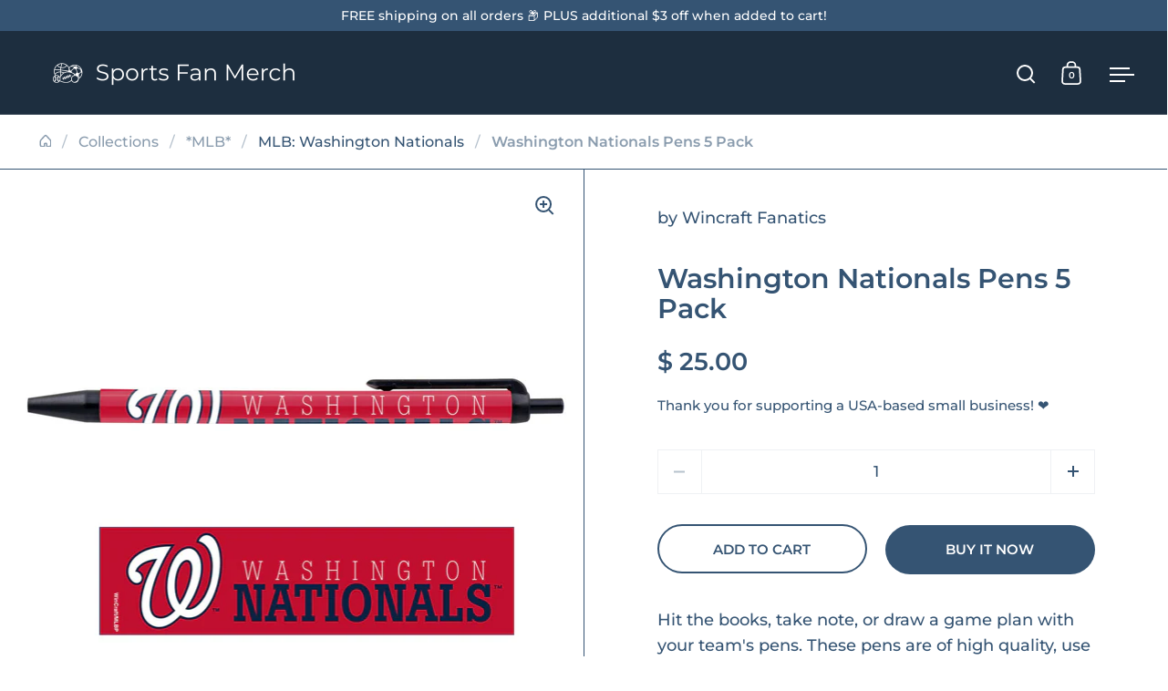

--- FILE ---
content_type: text/html; charset=utf-8
request_url: https://sportsfanmerch.com/apps/glorelated/data?limit=20&orderby=asc&action=collection&handle=mlb-washington-nationals
body_size: 2594
content:
[{
            "id":7094536273966,
            "available":true,
            "title":"Washington Nationals - 4 Stripe Deuce MEDIUM",
            "handle":"aw-889536859333",
            "images":["\/\/sportsfanmerch.com\/cdn\/shop\/files\/889536859333_p27824_m_p27824_z600.jpg?v=1725613445"],
            "tags":["Washington Nationals"],
            "collections":[{"id":185382915,"handle":"mlb","title":"*MLB*","updated_at":"2025-12-22T06:02:43-06:00","body_html":"","published_at":"2016-01-03T14:24:00-06:00","sort_order":"created-desc","template_suffix":"","disjunctive":true,"rules":[{"column":"type","relation":"equals","condition":"MLB"},{"column":"tag","relation":"equals","condition":"Major League Baseball"},{"column":"tag","relation":"equals","condition":"Negro League Baseball Museum"}],"published_scope":"web","image":{"created_at":"2016-01-03T14:25:18-06:00","alt":null,"width":1000,"height":1000,"src":"\/\/sportsfanmerch.com\/cdn\/shop\/collections\/league-logos-MLB.png?v=1724205502"}},{"id":276999700526,"handle":"mlb-washington-nationals","title":"MLB: Washington Nationals","updated_at":"2025-09-01T06:02:44-05:00","body_html":"","published_at":"2024-08-23T00:18:27-05:00","sort_order":"created-desc","template_suffix":"","disjunctive":false,"rules":[{"column":"tag","relation":"equals","condition":"Washington Nationals"}],"published_scope":"web"},{"id":185381379,"handle":"newest","title":"~Newest~","updated_at":"2025-12-25T06:02:21-06:00","body_html":"","published_at":"2016-01-03T14:10:00-06:00","sort_order":"created-desc","template_suffix":"","disjunctive":false,"rules":[{"column":"variant_price","relation":"greater_than","condition":"0"},{"column":"type","relation":"not_equals","condition":"MLS"}],"published_scope":"web"},{"id":185380803,"handle":"popular","title":"~Popular~","updated_at":"2025-12-25T06:02:21-06:00","body_html":"","published_at":"2016-01-03T14:07:00-06:00","sort_order":"best-selling","template_suffix":"","disjunctive":false,"rules":[{"column":"variant_price","relation":"greater_than","condition":"0"},{"column":"type","relation":"not_equals","condition":"MLS"}],"published_scope":"web"}],
            "type":"MLB",
            "variants":[{"id":41102202372142,"title":"Default Title","option1":"Default Title","option2":null,"option3":null,"sku":"AW-889536859333","requires_shipping":true,"taxable":true,"featured_image":null,"available":true,"name":"Washington Nationals - 4 Stripe Deuce MEDIUM","public_title":null,"options":["Default Title"],"price":3500,"weight":0,"compare_at_price":875,"inventory_quantity":0,"inventory_management":"shopify","inventory_policy":"continue","barcode":"889536859333","requires_selling_plan":false,"selling_plan_allocations":[]}],
            "vendor":"FBF ORIGINALS",
            "price":3500,
            "compare_at_price":875},{
            "id":7094535979054,
            "available":true,
            "title":"Washington Nationals - 4 Stripe Deuce Youth",
            "handle":"aw-889536859036",
            "images":["\/\/sportsfanmerch.com\/cdn\/shop\/files\/889536859036_p27823_m_p27823_z600.jpg?v=1725613417"],
            "tags":["Washington Nationals"],
            "collections":[{"id":185382915,"handle":"mlb","title":"*MLB*","updated_at":"2025-12-22T06:02:43-06:00","body_html":"","published_at":"2016-01-03T14:24:00-06:00","sort_order":"created-desc","template_suffix":"","disjunctive":true,"rules":[{"column":"type","relation":"equals","condition":"MLB"},{"column":"tag","relation":"equals","condition":"Major League Baseball"},{"column":"tag","relation":"equals","condition":"Negro League Baseball Museum"}],"published_scope":"web","image":{"created_at":"2016-01-03T14:25:18-06:00","alt":null,"width":1000,"height":1000,"src":"\/\/sportsfanmerch.com\/cdn\/shop\/collections\/league-logos-MLB.png?v=1724205502"}},{"id":276999700526,"handle":"mlb-washington-nationals","title":"MLB: Washington Nationals","updated_at":"2025-09-01T06:02:44-05:00","body_html":"","published_at":"2024-08-23T00:18:27-05:00","sort_order":"created-desc","template_suffix":"","disjunctive":false,"rules":[{"column":"tag","relation":"equals","condition":"Washington Nationals"}],"published_scope":"web"},{"id":185381379,"handle":"newest","title":"~Newest~","updated_at":"2025-12-25T06:02:21-06:00","body_html":"","published_at":"2016-01-03T14:10:00-06:00","sort_order":"created-desc","template_suffix":"","disjunctive":false,"rules":[{"column":"variant_price","relation":"greater_than","condition":"0"},{"column":"type","relation":"not_equals","condition":"MLS"}],"published_scope":"web"},{"id":185380803,"handle":"popular","title":"~Popular~","updated_at":"2025-12-25T06:02:21-06:00","body_html":"","published_at":"2016-01-03T14:07:00-06:00","sort_order":"best-selling","template_suffix":"","disjunctive":false,"rules":[{"column":"variant_price","relation":"greater_than","condition":"0"},{"column":"type","relation":"not_equals","condition":"MLS"}],"published_scope":"web"}],
            "type":"MLB",
            "variants":[{"id":41102201978926,"title":"Default Title","option1":"Default Title","option2":null,"option3":null,"sku":"AW-889536859036","requires_shipping":true,"taxable":true,"featured_image":null,"available":true,"name":"Washington Nationals - 4 Stripe Deuce Youth","public_title":null,"options":["Default Title"],"price":3400,"weight":0,"compare_at_price":725,"inventory_quantity":0,"inventory_management":"shopify","inventory_policy":"continue","barcode":"889536859036","requires_selling_plan":false,"selling_plan_allocations":[]}],
            "vendor":"FBF ORIGINALS",
            "price":3400,
            "compare_at_price":725},{
            "id":7094535585838,
            "available":true,
            "title":"Washington Nationals - Go Team OSFM",
            "handle":"aw-889536858732",
            "images":["\/\/sportsfanmerch.com\/cdn\/shop\/files\/889536858732_p27735_m_p27735_z600.jpg?v=1725613382"],
            "tags":["Washington Nationals"],
            "collections":[{"id":185382915,"handle":"mlb","title":"*MLB*","updated_at":"2025-12-22T06:02:43-06:00","body_html":"","published_at":"2016-01-03T14:24:00-06:00","sort_order":"created-desc","template_suffix":"","disjunctive":true,"rules":[{"column":"type","relation":"equals","condition":"MLB"},{"column":"tag","relation":"equals","condition":"Major League Baseball"},{"column":"tag","relation":"equals","condition":"Negro League Baseball Museum"}],"published_scope":"web","image":{"created_at":"2016-01-03T14:25:18-06:00","alt":null,"width":1000,"height":1000,"src":"\/\/sportsfanmerch.com\/cdn\/shop\/collections\/league-logos-MLB.png?v=1724205502"}},{"id":276999700526,"handle":"mlb-washington-nationals","title":"MLB: Washington Nationals","updated_at":"2025-09-01T06:02:44-05:00","body_html":"","published_at":"2024-08-23T00:18:27-05:00","sort_order":"created-desc","template_suffix":"","disjunctive":false,"rules":[{"column":"tag","relation":"equals","condition":"Washington Nationals"}],"published_scope":"web"},{"id":185381379,"handle":"newest","title":"~Newest~","updated_at":"2025-12-25T06:02:21-06:00","body_html":"","published_at":"2016-01-03T14:10:00-06:00","sort_order":"created-desc","template_suffix":"","disjunctive":false,"rules":[{"column":"variant_price","relation":"greater_than","condition":"0"},{"column":"type","relation":"not_equals","condition":"MLS"}],"published_scope":"web"},{"id":185380803,"handle":"popular","title":"~Popular~","updated_at":"2025-12-25T06:02:21-06:00","body_html":"","published_at":"2016-01-03T14:07:00-06:00","sort_order":"best-selling","template_suffix":"","disjunctive":false,"rules":[{"column":"variant_price","relation":"greater_than","condition":"0"},{"column":"type","relation":"not_equals","condition":"MLS"}],"published_scope":"web"}],
            "type":"MLB",
            "variants":[{"id":41102201421870,"title":"Default Title","option1":"Default Title","option2":null,"option3":null,"sku":"AW-889536858732","requires_shipping":true,"taxable":true,"featured_image":null,"available":true,"name":"Washington Nationals - Go Team OSFM","public_title":null,"options":["Default Title"],"price":3500,"weight":0,"compare_at_price":875,"inventory_quantity":0,"inventory_management":"shopify","inventory_policy":"continue","barcode":"889536858732","requires_selling_plan":false,"selling_plan_allocations":[]}],
            "vendor":"FBF ORIGINALS",
            "price":3500,
            "compare_at_price":875},{
            "id":7091075514414,
            "available":true,
            "title":"Washington Nationals Adult Two Tone Gloves",
            "handle":"aw-99606940872",
            "images":["\/\/sportsfanmerch.com\/cdn\/shop\/files\/Wholesale_Washington-Nationals-Adult-Two-Tone-Gloves.jpg?v=1724849215"],
            "tags":["Washington Nationals"],
            "collections":[{"id":185382915,"handle":"mlb","title":"*MLB*","updated_at":"2025-12-22T06:02:43-06:00","body_html":"","published_at":"2016-01-03T14:24:00-06:00","sort_order":"created-desc","template_suffix":"","disjunctive":true,"rules":[{"column":"type","relation":"equals","condition":"MLB"},{"column":"tag","relation":"equals","condition":"Major League Baseball"},{"column":"tag","relation":"equals","condition":"Negro League Baseball Museum"}],"published_scope":"web","image":{"created_at":"2016-01-03T14:25:18-06:00","alt":null,"width":1000,"height":1000,"src":"\/\/sportsfanmerch.com\/cdn\/shop\/collections\/league-logos-MLB.png?v=1724205502"}},{"id":276999700526,"handle":"mlb-washington-nationals","title":"MLB: Washington Nationals","updated_at":"2025-09-01T06:02:44-05:00","body_html":"","published_at":"2024-08-23T00:18:27-05:00","sort_order":"created-desc","template_suffix":"","disjunctive":false,"rules":[{"column":"tag","relation":"equals","condition":"Washington Nationals"}],"published_scope":"web"},{"id":185381379,"handle":"newest","title":"~Newest~","updated_at":"2025-12-25T06:02:21-06:00","body_html":"","published_at":"2016-01-03T14:10:00-06:00","sort_order":"created-desc","template_suffix":"","disjunctive":false,"rules":[{"column":"variant_price","relation":"greater_than","condition":"0"},{"column":"type","relation":"not_equals","condition":"MLS"}],"published_scope":"web"},{"id":185380803,"handle":"popular","title":"~Popular~","updated_at":"2025-12-25T06:02:21-06:00","body_html":"","published_at":"2016-01-03T14:07:00-06:00","sort_order":"best-selling","template_suffix":"","disjunctive":false,"rules":[{"column":"variant_price","relation":"greater_than","condition":"0"},{"column":"type","relation":"not_equals","condition":"MLS"}],"published_scope":"web"}],
            "type":"MLB",
            "variants":[{"id":41090816737326,"title":"Default Title","option1":"Default Title","option2":null,"option3":null,"sku":"AW-99606940872","requires_shipping":true,"taxable":true,"featured_image":null,"available":true,"name":"Washington Nationals Adult Two Tone Gloves","public_title":null,"options":["Default Title"],"price":3100,"weight":0,"compare_at_price":400,"inventory_quantity":0,"inventory_management":"shopify","inventory_policy":"continue","barcode":"099606940872","requires_selling_plan":false,"selling_plan_allocations":[]}],
            "vendor":"Wincraft",
            "price":3100,
            "compare_at_price":400},{
            "id":7091074334766,
            "available":true,
            "title":"Washington Nationals \/ Littlest Fan Future hall of Famer All Pro Hooded Baby Towel",
            "handle":"aw-99606929693",
            "images":["\/\/sportsfanmerch.com\/cdn\/shop\/files\/Wholesale_Washington-Nationals-Littlest-Fan-MLB-Future-hall-of-Famer-All-Pro-Hooded-Baby-Towel.jpg?v=1724849080"],
            "tags":["Washington Nationals"],
            "collections":[{"id":185382915,"handle":"mlb","title":"*MLB*","updated_at":"2025-12-22T06:02:43-06:00","body_html":"","published_at":"2016-01-03T14:24:00-06:00","sort_order":"created-desc","template_suffix":"","disjunctive":true,"rules":[{"column":"type","relation":"equals","condition":"MLB"},{"column":"tag","relation":"equals","condition":"Major League Baseball"},{"column":"tag","relation":"equals","condition":"Negro League Baseball Museum"}],"published_scope":"web","image":{"created_at":"2016-01-03T14:25:18-06:00","alt":null,"width":1000,"height":1000,"src":"\/\/sportsfanmerch.com\/cdn\/shop\/collections\/league-logos-MLB.png?v=1724205502"}},{"id":276999700526,"handle":"mlb-washington-nationals","title":"MLB: Washington Nationals","updated_at":"2025-09-01T06:02:44-05:00","body_html":"","published_at":"2024-08-23T00:18:27-05:00","sort_order":"created-desc","template_suffix":"","disjunctive":false,"rules":[{"column":"tag","relation":"equals","condition":"Washington Nationals"}],"published_scope":"web"},{"id":185381379,"handle":"newest","title":"~Newest~","updated_at":"2025-12-25T06:02:21-06:00","body_html":"","published_at":"2016-01-03T14:10:00-06:00","sort_order":"created-desc","template_suffix":"","disjunctive":false,"rules":[{"column":"variant_price","relation":"greater_than","condition":"0"},{"column":"type","relation":"not_equals","condition":"MLS"}],"published_scope":"web"},{"id":185380803,"handle":"popular","title":"~Popular~","updated_at":"2025-12-25T06:02:21-06:00","body_html":"","published_at":"2016-01-03T14:07:00-06:00","sort_order":"best-selling","template_suffix":"","disjunctive":false,"rules":[{"column":"variant_price","relation":"greater_than","condition":"0"},{"column":"type","relation":"not_equals","condition":"MLS"}],"published_scope":"web"}],
            "type":"MLB",
            "variants":[{"id":41090806939694,"title":"Default Title","option1":"Default Title","option2":null,"option3":null,"sku":"AW-99606929693","requires_shipping":true,"taxable":true,"featured_image":null,"available":true,"name":"Washington Nationals \/ Littlest Fan Future hall of Famer All Pro Hooded Baby Towel","public_title":null,"options":["Default Title"],"price":4100,"weight":0,"compare_at_price":1450,"inventory_quantity":0,"inventory_management":"shopify","inventory_policy":"continue","barcode":"099606929693","requires_selling_plan":false,"selling_plan_allocations":[]}],
            "vendor":"Wincraft",
            "price":4100,
            "compare_at_price":1450},{
            "id":7091069419566,
            "available":true,
            "title":"Washington Nationals \/ Cooperstown Spectra Beach Towel 30\" x 60\"",
            "handle":"aw-99606289698",
            "images":["\/\/sportsfanmerch.com\/cdn\/shop\/files\/Wholesale_Washington-Nationals-Cooperstown-Spectra-Beach-Towel-30-x-60.jpg?v=1724848636"],
            "tags":["Washington Nationals"],
            "collections":[{"id":185382915,"handle":"mlb","title":"*MLB*","updated_at":"2025-12-22T06:02:43-06:00","body_html":"","published_at":"2016-01-03T14:24:00-06:00","sort_order":"created-desc","template_suffix":"","disjunctive":true,"rules":[{"column":"type","relation":"equals","condition":"MLB"},{"column":"tag","relation":"equals","condition":"Major League Baseball"},{"column":"tag","relation":"equals","condition":"Negro League Baseball Museum"}],"published_scope":"web","image":{"created_at":"2016-01-03T14:25:18-06:00","alt":null,"width":1000,"height":1000,"src":"\/\/sportsfanmerch.com\/cdn\/shop\/collections\/league-logos-MLB.png?v=1724205502"}},{"id":276999700526,"handle":"mlb-washington-nationals","title":"MLB: Washington Nationals","updated_at":"2025-09-01T06:02:44-05:00","body_html":"","published_at":"2024-08-23T00:18:27-05:00","sort_order":"created-desc","template_suffix":"","disjunctive":false,"rules":[{"column":"tag","relation":"equals","condition":"Washington Nationals"}],"published_scope":"web"},{"id":185381379,"handle":"newest","title":"~Newest~","updated_at":"2025-12-25T06:02:21-06:00","body_html":"","published_at":"2016-01-03T14:10:00-06:00","sort_order":"created-desc","template_suffix":"","disjunctive":false,"rules":[{"column":"variant_price","relation":"greater_than","condition":"0"},{"column":"type","relation":"not_equals","condition":"MLS"}],"published_scope":"web"},{"id":185380803,"handle":"popular","title":"~Popular~","updated_at":"2025-12-25T06:02:21-06:00","body_html":"","published_at":"2016-01-03T14:07:00-06:00","sort_order":"best-selling","template_suffix":"","disjunctive":false,"rules":[{"column":"variant_price","relation":"greater_than","condition":"0"},{"column":"type","relation":"not_equals","condition":"MLS"}],"published_scope":"web"}],
            "type":"MLB",
            "variants":[{"id":41090774630446,"title":"Default Title","option1":"Default Title","option2":null,"option3":null,"sku":"AW-99606289698","requires_shipping":true,"taxable":true,"featured_image":null,"available":true,"name":"Washington Nationals \/ Cooperstown Spectra Beach Towel 30\" x 60\"","public_title":null,"options":["Default Title"],"price":4500,"weight":0,"compare_at_price":1775,"inventory_quantity":0,"inventory_management":"shopify","inventory_policy":"continue","barcode":"099606289698","requires_selling_plan":false,"selling_plan_allocations":[]}],
            "vendor":"Wincraft",
            "price":4500,
            "compare_at_price":1775},{
            "id":7091068633134,
            "available":true,
            "title":"Washington Nationals \/ Star Wars YODA \u0026amp; DARTH VADAR Spectra Beach Towel 30\" x 60\"",
            "handle":"aw-99606289360",
            "images":["\/\/sportsfanmerch.com\/cdn\/shop\/files\/Wholesale_Washington-Nationals-Star-Wars-YODA-amp-DARTH-VADAR-Spectra-Beach-Towel-30-x-60.jpg?v=1724848544"],
            "tags":["Washington Nationals"],
            "collections":[{"id":185382915,"handle":"mlb","title":"*MLB*","updated_at":"2025-12-22T06:02:43-06:00","body_html":"","published_at":"2016-01-03T14:24:00-06:00","sort_order":"created-desc","template_suffix":"","disjunctive":true,"rules":[{"column":"type","relation":"equals","condition":"MLB"},{"column":"tag","relation":"equals","condition":"Major League Baseball"},{"column":"tag","relation":"equals","condition":"Negro League Baseball Museum"}],"published_scope":"web","image":{"created_at":"2016-01-03T14:25:18-06:00","alt":null,"width":1000,"height":1000,"src":"\/\/sportsfanmerch.com\/cdn\/shop\/collections\/league-logos-MLB.png?v=1724205502"}},{"id":276999700526,"handle":"mlb-washington-nationals","title":"MLB: Washington Nationals","updated_at":"2025-09-01T06:02:44-05:00","body_html":"","published_at":"2024-08-23T00:18:27-05:00","sort_order":"created-desc","template_suffix":"","disjunctive":false,"rules":[{"column":"tag","relation":"equals","condition":"Washington Nationals"}],"published_scope":"web"},{"id":185381379,"handle":"newest","title":"~Newest~","updated_at":"2025-12-25T06:02:21-06:00","body_html":"","published_at":"2016-01-03T14:10:00-06:00","sort_order":"created-desc","template_suffix":"","disjunctive":false,"rules":[{"column":"variant_price","relation":"greater_than","condition":"0"},{"column":"type","relation":"not_equals","condition":"MLS"}],"published_scope":"web"},{"id":185380803,"handle":"popular","title":"~Popular~","updated_at":"2025-12-25T06:02:21-06:00","body_html":"","published_at":"2016-01-03T14:07:00-06:00","sort_order":"best-selling","template_suffix":"","disjunctive":false,"rules":[{"column":"variant_price","relation":"greater_than","condition":"0"},{"column":"type","relation":"not_equals","condition":"MLS"}],"published_scope":"web"}],
            "type":"MLB",
            "variants":[{"id":41090769223726,"title":"Default Title","option1":"Default Title","option2":null,"option3":null,"sku":"AW-99606289360","requires_shipping":true,"taxable":true,"featured_image":null,"available":true,"name":"Washington Nationals \/ Star Wars YODA \u0026amp; DARTH VADAR Spectra Beach Towel 30\" x 60\"","public_title":null,"options":["Default Title"],"price":4800,"weight":0,"compare_at_price":2050,"inventory_quantity":0,"inventory_management":"shopify","inventory_policy":"continue","barcode":"099606289360","requires_selling_plan":false,"selling_plan_allocations":[]}],
            "vendor":"Wincraft",
            "price":4800,
            "compare_at_price":2050},{
            "id":7091056508974,
            "available":true,
            "title":"Washington Nationals \/ Disney MICKEY Spectra Beach Towel 30\" x 60\"",
            "handle":"aw-99606265975",
            "images":["\/\/sportsfanmerch.com\/cdn\/shop\/files\/Wholesale_Washington-Nationals-Disney-MICKEY-Spectra-Beach-Towel-30-x-60.jpg?v=1724847290"],
            "tags":["Washington Nationals"],
            "collections":[{"id":185382915,"handle":"mlb","title":"*MLB*","updated_at":"2025-12-22T06:02:43-06:00","body_html":"","published_at":"2016-01-03T14:24:00-06:00","sort_order":"created-desc","template_suffix":"","disjunctive":true,"rules":[{"column":"type","relation":"equals","condition":"MLB"},{"column":"tag","relation":"equals","condition":"Major League Baseball"},{"column":"tag","relation":"equals","condition":"Negro League Baseball Museum"}],"published_scope":"web","image":{"created_at":"2016-01-03T14:25:18-06:00","alt":null,"width":1000,"height":1000,"src":"\/\/sportsfanmerch.com\/cdn\/shop\/collections\/league-logos-MLB.png?v=1724205502"}},{"id":276999700526,"handle":"mlb-washington-nationals","title":"MLB: Washington Nationals","updated_at":"2025-09-01T06:02:44-05:00","body_html":"","published_at":"2024-08-23T00:18:27-05:00","sort_order":"created-desc","template_suffix":"","disjunctive":false,"rules":[{"column":"tag","relation":"equals","condition":"Washington Nationals"}],"published_scope":"web"},{"id":185381379,"handle":"newest","title":"~Newest~","updated_at":"2025-12-25T06:02:21-06:00","body_html":"","published_at":"2016-01-03T14:10:00-06:00","sort_order":"created-desc","template_suffix":"","disjunctive":false,"rules":[{"column":"variant_price","relation":"greater_than","condition":"0"},{"column":"type","relation":"not_equals","condition":"MLS"}],"published_scope":"web"},{"id":185380803,"handle":"popular","title":"~Popular~","updated_at":"2025-12-25T06:02:21-06:00","body_html":"","published_at":"2016-01-03T14:07:00-06:00","sort_order":"best-selling","template_suffix":"","disjunctive":false,"rules":[{"column":"variant_price","relation":"greater_than","condition":"0"},{"column":"type","relation":"not_equals","condition":"MLS"}],"published_scope":"web"}],
            "type":"MLB",
            "variants":[{"id":41090715385902,"title":"Default Title","option1":"Default Title","option2":null,"option3":null,"sku":"AW-99606265975","requires_shipping":true,"taxable":true,"featured_image":null,"available":true,"name":"Washington Nationals \/ Disney MICKEY Spectra Beach Towel 30\" x 60\"","public_title":null,"options":["Default Title"],"price":4800,"weight":0,"compare_at_price":2050,"inventory_quantity":0,"inventory_management":"shopify","inventory_policy":"continue","barcode":"099606265975","requires_selling_plan":false,"selling_plan_allocations":[]}],
            "vendor":"Wincraft",
            "price":4800,
            "compare_at_price":2050},{
            "id":7091055591470,
            "available":true,
            "title":"Washington Nationals \/ Disney MICKEY MOUSE All Pro Baby Bib",
            "handle":"aw-99606265548",
            "images":["\/\/sportsfanmerch.com\/cdn\/shop\/files\/Wholesale_Washington-Nationals-Disney-MICKEY-MOUSE-All-Pro-Baby-Bib.jpg?v=1724847183"],
            "tags":["Washington Nationals"],
            "collections":[{"id":185382915,"handle":"mlb","title":"*MLB*","updated_at":"2025-12-22T06:02:43-06:00","body_html":"","published_at":"2016-01-03T14:24:00-06:00","sort_order":"created-desc","template_suffix":"","disjunctive":true,"rules":[{"column":"type","relation":"equals","condition":"MLB"},{"column":"tag","relation":"equals","condition":"Major League Baseball"},{"column":"tag","relation":"equals","condition":"Negro League Baseball Museum"}],"published_scope":"web","image":{"created_at":"2016-01-03T14:25:18-06:00","alt":null,"width":1000,"height":1000,"src":"\/\/sportsfanmerch.com\/cdn\/shop\/collections\/league-logos-MLB.png?v=1724205502"}},{"id":276999700526,"handle":"mlb-washington-nationals","title":"MLB: Washington Nationals","updated_at":"2025-09-01T06:02:44-05:00","body_html":"","published_at":"2024-08-23T00:18:27-05:00","sort_order":"created-desc","template_suffix":"","disjunctive":false,"rules":[{"column":"tag","relation":"equals","condition":"Washington Nationals"}],"published_scope":"web"},{"id":185381379,"handle":"newest","title":"~Newest~","updated_at":"2025-12-25T06:02:21-06:00","body_html":"","published_at":"2016-01-03T14:10:00-06:00","sort_order":"created-desc","template_suffix":"","disjunctive":false,"rules":[{"column":"variant_price","relation":"greater_than","condition":"0"},{"column":"type","relation":"not_equals","condition":"MLS"}],"published_scope":"web"},{"id":185380803,"handle":"popular","title":"~Popular~","updated_at":"2025-12-25T06:02:21-06:00","body_html":"","published_at":"2016-01-03T14:07:00-06:00","sort_order":"best-selling","template_suffix":"","disjunctive":false,"rules":[{"column":"variant_price","relation":"greater_than","condition":"0"},{"column":"type","relation":"not_equals","condition":"MLS"}],"published_scope":"web"}],
            "type":"MLB",
            "variants":[{"id":41090713649198,"title":"Default Title","option1":"Default Title","option2":null,"option3":null,"sku":"AW-99606265548","requires_shipping":true,"taxable":true,"featured_image":null,"available":true,"name":"Washington Nationals \/ Disney MICKEY MOUSE All Pro Baby Bib","public_title":null,"options":["Default Title"],"price":3400,"weight":0,"compare_at_price":700,"inventory_quantity":0,"inventory_management":"shopify","inventory_policy":"continue","barcode":"099606265548","requires_selling_plan":false,"selling_plan_allocations":[]}],
            "vendor":"Wincraft",
            "price":3400,
            "compare_at_price":700},{
            "id":7091053920302,
            "available":true,
            "title":"Washington Nationals NATITUDE Rally Towel - Full color",
            "handle":"aw-99606265074",
            "images":["\/\/sportsfanmerch.com\/cdn\/shop\/files\/Wholesale_Washington-Nationals-NATITUDE-Rally-Towel-Full-color.jpg?v=1724847036"],
            "tags":["Washington Nationals"],
            "collections":[{"id":185382915,"handle":"mlb","title":"*MLB*","updated_at":"2025-12-22T06:02:43-06:00","body_html":"","published_at":"2016-01-03T14:24:00-06:00","sort_order":"created-desc","template_suffix":"","disjunctive":true,"rules":[{"column":"type","relation":"equals","condition":"MLB"},{"column":"tag","relation":"equals","condition":"Major League Baseball"},{"column":"tag","relation":"equals","condition":"Negro League Baseball Museum"}],"published_scope":"web","image":{"created_at":"2016-01-03T14:25:18-06:00","alt":null,"width":1000,"height":1000,"src":"\/\/sportsfanmerch.com\/cdn\/shop\/collections\/league-logos-MLB.png?v=1724205502"}},{"id":276999700526,"handle":"mlb-washington-nationals","title":"MLB: Washington Nationals","updated_at":"2025-09-01T06:02:44-05:00","body_html":"","published_at":"2024-08-23T00:18:27-05:00","sort_order":"created-desc","template_suffix":"","disjunctive":false,"rules":[{"column":"tag","relation":"equals","condition":"Washington Nationals"}],"published_scope":"web"},{"id":185381379,"handle":"newest","title":"~Newest~","updated_at":"2025-12-25T06:02:21-06:00","body_html":"","published_at":"2016-01-03T14:10:00-06:00","sort_order":"created-desc","template_suffix":"","disjunctive":false,"rules":[{"column":"variant_price","relation":"greater_than","condition":"0"},{"column":"type","relation":"not_equals","condition":"MLS"}],"published_scope":"web"},{"id":185380803,"handle":"popular","title":"~Popular~","updated_at":"2025-12-25T06:02:21-06:00","body_html":"","published_at":"2016-01-03T14:07:00-06:00","sort_order":"best-selling","template_suffix":"","disjunctive":false,"rules":[{"column":"variant_price","relation":"greater_than","condition":"0"},{"column":"type","relation":"not_equals","condition":"MLS"}],"published_scope":"web"}],
            "type":"MLB",
            "variants":[{"id":41090711191598,"title":"Default Title","option1":"Default Title","option2":null,"option3":null,"sku":"AW-99606265074","requires_shipping":true,"taxable":true,"featured_image":null,"available":true,"name":"Washington Nationals NATITUDE Rally Towel - Full color","public_title":null,"options":["Default Title"],"price":3200,"weight":0,"compare_at_price":525,"inventory_quantity":0,"inventory_management":"shopify","inventory_policy":"continue","barcode":"099606265074","requires_selling_plan":false,"selling_plan_allocations":[]}],
            "vendor":"Wincraft",
            "price":3200,
            "compare_at_price":525},{
            "id":7091052609582,
            "available":true,
            "title":"Washington Nationals SLOGAN 16 x 25 Sports Towel",
            "handle":"aw-99606264770",
            "images":["\/\/sportsfanmerch.com\/cdn\/shop\/files\/Wholesale_Washington-Nationals-SLOGAN-16-x-25-Sports-Towel.jpg?v=1724846926"],
            "tags":["Washington Nationals"],
            "collections":[{"id":185382915,"handle":"mlb","title":"*MLB*","updated_at":"2025-12-22T06:02:43-06:00","body_html":"","published_at":"2016-01-03T14:24:00-06:00","sort_order":"created-desc","template_suffix":"","disjunctive":true,"rules":[{"column":"type","relation":"equals","condition":"MLB"},{"column":"tag","relation":"equals","condition":"Major League Baseball"},{"column":"tag","relation":"equals","condition":"Negro League Baseball Museum"}],"published_scope":"web","image":{"created_at":"2016-01-03T14:25:18-06:00","alt":null,"width":1000,"height":1000,"src":"\/\/sportsfanmerch.com\/cdn\/shop\/collections\/league-logos-MLB.png?v=1724205502"}},{"id":276999700526,"handle":"mlb-washington-nationals","title":"MLB: Washington Nationals","updated_at":"2025-09-01T06:02:44-05:00","body_html":"","published_at":"2024-08-23T00:18:27-05:00","sort_order":"created-desc","template_suffix":"","disjunctive":false,"rules":[{"column":"tag","relation":"equals","condition":"Washington Nationals"}],"published_scope":"web"},{"id":185381379,"handle":"newest","title":"~Newest~","updated_at":"2025-12-25T06:02:21-06:00","body_html":"","published_at":"2016-01-03T14:10:00-06:00","sort_order":"created-desc","template_suffix":"","disjunctive":false,"rules":[{"column":"variant_price","relation":"greater_than","condition":"0"},{"column":"type","relation":"not_equals","condition":"MLS"}],"published_scope":"web"},{"id":185380803,"handle":"popular","title":"~Popular~","updated_at":"2025-12-25T06:02:21-06:00","body_html":"","published_at":"2016-01-03T14:07:00-06:00","sort_order":"best-selling","template_suffix":"","disjunctive":false,"rules":[{"column":"variant_price","relation":"greater_than","condition":"0"},{"column":"type","relation":"not_equals","condition":"MLS"}],"published_scope":"web"}],
            "type":"MLB",
            "variants":[{"id":41090709159982,"title":"Default Title","option1":"Default Title","option2":null,"option3":null,"sku":"AW-99606264770","requires_shipping":true,"taxable":true,"featured_image":null,"available":true,"name":"Washington Nationals SLOGAN 16 x 25 Sports Towel","public_title":null,"options":["Default Title"],"price":3400,"weight":0,"compare_at_price":725,"inventory_quantity":0,"inventory_management":"shopify","inventory_policy":"continue","barcode":"099606264770","requires_selling_plan":false,"selling_plan_allocations":[]}],
            "vendor":"Wincraft",
            "price":3400,
            "compare_at_price":725},{
            "id":7091042910254,
            "available":true,
            "title":"Washington Nationals Golf Poker Chip Marker",
            "handle":"aw-99606258922",
            "images":["\/\/sportsfanmerch.com\/cdn\/shop\/files\/Wholesale_Washington-Nationals-Golf-Poker-Chip-Marker.jpg?v=1724846175"],
            "tags":["Washington Nationals"],
            "collections":[{"id":185382915,"handle":"mlb","title":"*MLB*","updated_at":"2025-12-22T06:02:43-06:00","body_html":"","published_at":"2016-01-03T14:24:00-06:00","sort_order":"created-desc","template_suffix":"","disjunctive":true,"rules":[{"column":"type","relation":"equals","condition":"MLB"},{"column":"tag","relation":"equals","condition":"Major League Baseball"},{"column":"tag","relation":"equals","condition":"Negro League Baseball Museum"}],"published_scope":"web","image":{"created_at":"2016-01-03T14:25:18-06:00","alt":null,"width":1000,"height":1000,"src":"\/\/sportsfanmerch.com\/cdn\/shop\/collections\/league-logos-MLB.png?v=1724205502"}},{"id":276999700526,"handle":"mlb-washington-nationals","title":"MLB: Washington Nationals","updated_at":"2025-09-01T06:02:44-05:00","body_html":"","published_at":"2024-08-23T00:18:27-05:00","sort_order":"created-desc","template_suffix":"","disjunctive":false,"rules":[{"column":"tag","relation":"equals","condition":"Washington Nationals"}],"published_scope":"web"},{"id":185381379,"handle":"newest","title":"~Newest~","updated_at":"2025-12-25T06:02:21-06:00","body_html":"","published_at":"2016-01-03T14:10:00-06:00","sort_order":"created-desc","template_suffix":"","disjunctive":false,"rules":[{"column":"variant_price","relation":"greater_than","condition":"0"},{"column":"type","relation":"not_equals","condition":"MLS"}],"published_scope":"web"},{"id":185380803,"handle":"popular","title":"~Popular~","updated_at":"2025-12-25T06:02:21-06:00","body_html":"","published_at":"2016-01-03T14:07:00-06:00","sort_order":"best-selling","template_suffix":"","disjunctive":false,"rules":[{"column":"variant_price","relation":"greater_than","condition":"0"},{"column":"type","relation":"not_equals","condition":"MLS"}],"published_scope":"web"}],
            "type":"MLB",
            "variants":[{"id":41090690318382,"title":"Default Title","option1":"Default Title","option2":null,"option3":null,"sku":"AW-99606258922","requires_shipping":true,"taxable":true,"featured_image":null,"available":true,"name":"Washington Nationals Golf Poker Chip Marker","public_title":null,"options":["Default Title"],"price":3400,"weight":0,"compare_at_price":775,"inventory_quantity":0,"inventory_management":"shopify","inventory_policy":"continue","barcode":"099606258922","requires_selling_plan":false,"selling_plan_allocations":[]}],
            "vendor":"Wincraft",
            "price":3400,
            "compare_at_price":775},{
            "id":7091037569070,
            "available":true,
            "title":"Washington Nationals Rain Poncho",
            "handle":"aw-99606254153",
            "images":["\/\/sportsfanmerch.com\/cdn\/shop\/files\/Wholesale_Washington-Nationals-Rain-Poncho.jpg?v=1724845705"],
            "tags":["Washington Nationals"],
            "collections":[{"id":185382915,"handle":"mlb","title":"*MLB*","updated_at":"2025-12-22T06:02:43-06:00","body_html":"","published_at":"2016-01-03T14:24:00-06:00","sort_order":"created-desc","template_suffix":"","disjunctive":true,"rules":[{"column":"type","relation":"equals","condition":"MLB"},{"column":"tag","relation":"equals","condition":"Major League Baseball"},{"column":"tag","relation":"equals","condition":"Negro League Baseball Museum"}],"published_scope":"web","image":{"created_at":"2016-01-03T14:25:18-06:00","alt":null,"width":1000,"height":1000,"src":"\/\/sportsfanmerch.com\/cdn\/shop\/collections\/league-logos-MLB.png?v=1724205502"}},{"id":276999700526,"handle":"mlb-washington-nationals","title":"MLB: Washington Nationals","updated_at":"2025-09-01T06:02:44-05:00","body_html":"","published_at":"2024-08-23T00:18:27-05:00","sort_order":"created-desc","template_suffix":"","disjunctive":false,"rules":[{"column":"tag","relation":"equals","condition":"Washington Nationals"}],"published_scope":"web"},{"id":185381379,"handle":"newest","title":"~Newest~","updated_at":"2025-12-25T06:02:21-06:00","body_html":"","published_at":"2016-01-03T14:10:00-06:00","sort_order":"created-desc","template_suffix":"","disjunctive":false,"rules":[{"column":"variant_price","relation":"greater_than","condition":"0"},{"column":"type","relation":"not_equals","condition":"MLS"}],"published_scope":"web"},{"id":185380803,"handle":"popular","title":"~Popular~","updated_at":"2025-12-25T06:02:21-06:00","body_html":"","published_at":"2016-01-03T14:07:00-06:00","sort_order":"best-selling","template_suffix":"","disjunctive":false,"rules":[{"column":"variant_price","relation":"greater_than","condition":"0"},{"column":"type","relation":"not_equals","condition":"MLS"}],"published_scope":"web"}],
            "type":"MLB",
            "variants":[{"id":41090678489134,"title":"Default Title","option1":"Default Title","option2":null,"option3":null,"sku":"AW-99606254153","requires_shipping":true,"taxable":true,"featured_image":null,"available":true,"name":"Washington Nationals Rain Poncho","public_title":null,"options":["Default Title"],"price":3000,"weight":0,"compare_at_price":325,"inventory_quantity":0,"inventory_management":"shopify","inventory_policy":"continue","barcode":"099606254153","requires_selling_plan":false,"selling_plan_allocations":[]}],
            "vendor":"Wincraft",
            "price":3000,
            "compare_at_price":325},{
            "id":7091034816558,
            "available":true,
            "title":"Washington Nationals Spectra Beach Towel 30\" x 60\"",
            "handle":"aw-99606252357",
            "images":["\/\/sportsfanmerch.com\/cdn\/shop\/files\/Wholesale_Washington-Nationals-Spectra-Beach-Towel-30-x-60_74a540e7-cae9-4389-945e-81b8273f2cd9.jpg?v=1724845449"],
            "tags":["Washington Nationals"],
            "collections":[{"id":185382915,"handle":"mlb","title":"*MLB*","updated_at":"2025-12-22T06:02:43-06:00","body_html":"","published_at":"2016-01-03T14:24:00-06:00","sort_order":"created-desc","template_suffix":"","disjunctive":true,"rules":[{"column":"type","relation":"equals","condition":"MLB"},{"column":"tag","relation":"equals","condition":"Major League Baseball"},{"column":"tag","relation":"equals","condition":"Negro League Baseball Museum"}],"published_scope":"web","image":{"created_at":"2016-01-03T14:25:18-06:00","alt":null,"width":1000,"height":1000,"src":"\/\/sportsfanmerch.com\/cdn\/shop\/collections\/league-logos-MLB.png?v=1724205502"}},{"id":276999700526,"handle":"mlb-washington-nationals","title":"MLB: Washington Nationals","updated_at":"2025-09-01T06:02:44-05:00","body_html":"","published_at":"2024-08-23T00:18:27-05:00","sort_order":"created-desc","template_suffix":"","disjunctive":false,"rules":[{"column":"tag","relation":"equals","condition":"Washington Nationals"}],"published_scope":"web"},{"id":185381379,"handle":"newest","title":"~Newest~","updated_at":"2025-12-25T06:02:21-06:00","body_html":"","published_at":"2016-01-03T14:10:00-06:00","sort_order":"created-desc","template_suffix":"","disjunctive":false,"rules":[{"column":"variant_price","relation":"greater_than","condition":"0"},{"column":"type","relation":"not_equals","condition":"MLS"}],"published_scope":"web"},{"id":185380803,"handle":"popular","title":"~Popular~","updated_at":"2025-12-25T06:02:21-06:00","body_html":"","published_at":"2016-01-03T14:07:00-06:00","sort_order":"best-selling","template_suffix":"","disjunctive":false,"rules":[{"column":"variant_price","relation":"greater_than","condition":"0"},{"column":"type","relation":"not_equals","condition":"MLS"}],"published_scope":"web"}],
            "type":"MLB",
            "variants":[{"id":41090674589742,"title":"Default Title","option1":"Default Title","option2":null,"option3":null,"sku":"AW-99606252357","requires_shipping":true,"taxable":true,"featured_image":null,"available":true,"name":"Washington Nationals Spectra Beach Towel 30\" x 60\"","public_title":null,"options":["Default Title"],"price":4500,"weight":0,"compare_at_price":1775,"inventory_quantity":0,"inventory_management":"shopify","inventory_policy":"continue","barcode":"099606252357","requires_selling_plan":false,"selling_plan_allocations":[]}],
            "vendor":"Wincraft",
            "price":4500,
            "compare_at_price":1775},{
            "id":7091021185070,
            "available":true,
            "title":"Washington Nationals Cooling Towel 12\" x 30\"",
            "handle":"aw-99606231406",
            "images":["\/\/sportsfanmerch.com\/cdn\/shop\/files\/Wholesale_Washington-Nationals-Cooling-Towel-12-x-30_3ba0a688-84e7-4c22-ab82-1374439ffbd3.jpg?v=1724844149"],
            "tags":["Washington Nationals"],
            "collections":[{"id":185382915,"handle":"mlb","title":"*MLB*","updated_at":"2025-12-22T06:02:43-06:00","body_html":"","published_at":"2016-01-03T14:24:00-06:00","sort_order":"created-desc","template_suffix":"","disjunctive":true,"rules":[{"column":"type","relation":"equals","condition":"MLB"},{"column":"tag","relation":"equals","condition":"Major League Baseball"},{"column":"tag","relation":"equals","condition":"Negro League Baseball Museum"}],"published_scope":"web","image":{"created_at":"2016-01-03T14:25:18-06:00","alt":null,"width":1000,"height":1000,"src":"\/\/sportsfanmerch.com\/cdn\/shop\/collections\/league-logos-MLB.png?v=1724205502"}},{"id":276999700526,"handle":"mlb-washington-nationals","title":"MLB: Washington Nationals","updated_at":"2025-09-01T06:02:44-05:00","body_html":"","published_at":"2024-08-23T00:18:27-05:00","sort_order":"created-desc","template_suffix":"","disjunctive":false,"rules":[{"column":"tag","relation":"equals","condition":"Washington Nationals"}],"published_scope":"web"},{"id":185381379,"handle":"newest","title":"~Newest~","updated_at":"2025-12-25T06:02:21-06:00","body_html":"","published_at":"2016-01-03T14:10:00-06:00","sort_order":"created-desc","template_suffix":"","disjunctive":false,"rules":[{"column":"variant_price","relation":"greater_than","condition":"0"},{"column":"type","relation":"not_equals","condition":"MLS"}],"published_scope":"web"},{"id":185380803,"handle":"popular","title":"~Popular~","updated_at":"2025-12-25T06:02:21-06:00","body_html":"","published_at":"2016-01-03T14:07:00-06:00","sort_order":"best-selling","template_suffix":"","disjunctive":false,"rules":[{"column":"variant_price","relation":"greater_than","condition":"0"},{"column":"type","relation":"not_equals","condition":"MLS"}],"published_scope":"web"}],
            "type":"MLB",
            "variants":[{"id":41090656698414,"title":"Default Title","option1":"Default Title","option2":null,"option3":null,"sku":"AW-99606231406","requires_shipping":true,"taxable":true,"featured_image":null,"available":true,"name":"Washington Nationals Cooling Towel 12\" x 30\"","public_title":null,"options":["Default Title"],"price":4000,"weight":0,"compare_at_price":1325,"inventory_quantity":0,"inventory_management":"shopify","inventory_policy":"continue","barcode":"099606231406","requires_selling_plan":false,"selling_plan_allocations":[]}],
            "vendor":"Wincraft",
            "price":4000,
            "compare_at_price":1325},{
            "id":7091006308398,
            "available":true,
            "title":"Washington Nationals \/ Littlest Fan Future Hall of famer All Pro Baby Bib",
            "handle":"aw-99606197719",
            "images":["\/\/sportsfanmerch.com\/cdn\/shop\/files\/Wholesale_Washington-Nationals-Littlest-Fan-MLB-Future-Hall-of-famer-All-Pro-Baby-Bib.jpg?v=1724843119"],
            "tags":["Washington Nationals"],
            "collections":[{"id":185382915,"handle":"mlb","title":"*MLB*","updated_at":"2025-12-22T06:02:43-06:00","body_html":"","published_at":"2016-01-03T14:24:00-06:00","sort_order":"created-desc","template_suffix":"","disjunctive":true,"rules":[{"column":"type","relation":"equals","condition":"MLB"},{"column":"tag","relation":"equals","condition":"Major League Baseball"},{"column":"tag","relation":"equals","condition":"Negro League Baseball Museum"}],"published_scope":"web","image":{"created_at":"2016-01-03T14:25:18-06:00","alt":null,"width":1000,"height":1000,"src":"\/\/sportsfanmerch.com\/cdn\/shop\/collections\/league-logos-MLB.png?v=1724205502"}},{"id":276999700526,"handle":"mlb-washington-nationals","title":"MLB: Washington Nationals","updated_at":"2025-09-01T06:02:44-05:00","body_html":"","published_at":"2024-08-23T00:18:27-05:00","sort_order":"created-desc","template_suffix":"","disjunctive":false,"rules":[{"column":"tag","relation":"equals","condition":"Washington Nationals"}],"published_scope":"web"},{"id":185381379,"handle":"newest","title":"~Newest~","updated_at":"2025-12-25T06:02:21-06:00","body_html":"","published_at":"2016-01-03T14:10:00-06:00","sort_order":"created-desc","template_suffix":"","disjunctive":false,"rules":[{"column":"variant_price","relation":"greater_than","condition":"0"},{"column":"type","relation":"not_equals","condition":"MLS"}],"published_scope":"web"},{"id":185380803,"handle":"popular","title":"~Popular~","updated_at":"2025-12-25T06:02:21-06:00","body_html":"","published_at":"2016-01-03T14:07:00-06:00","sort_order":"best-selling","template_suffix":"","disjunctive":false,"rules":[{"column":"variant_price","relation":"greater_than","condition":"0"},{"column":"type","relation":"not_equals","condition":"MLS"}],"published_scope":"web"}],
            "type":"MLB",
            "variants":[{"id":41090627665966,"title":"Default Title","option1":"Default Title","option2":null,"option3":null,"sku":"AW-99606197719","requires_shipping":true,"taxable":true,"featured_image":null,"available":true,"name":"Washington Nationals \/ Littlest Fan Future Hall of famer All Pro Baby Bib","public_title":null,"options":["Default Title"],"price":3300,"weight":0,"compare_at_price":600,"inventory_quantity":0,"inventory_management":"shopify","inventory_policy":"continue","barcode":"099606197719","requires_selling_plan":false,"selling_plan_allocations":[]}],
            "vendor":"Wincraft",
            "price":3300,
            "compare_at_price":600},{
            "id":7091000148014,
            "available":true,
            "title":"Washington Nationals Oversize Golf Headcover Clamshell",
            "handle":"aw-99606170637",
            "images":["\/\/sportsfanmerch.com\/cdn\/shop\/files\/Wholesale_Washington-Nationals-Oversize-Golf-Headcover-Clamshell.jpg?v=1724842624"],
            "tags":["Washington Nationals"],
            "collections":[{"id":185382915,"handle":"mlb","title":"*MLB*","updated_at":"2025-12-22T06:02:43-06:00","body_html":"","published_at":"2016-01-03T14:24:00-06:00","sort_order":"created-desc","template_suffix":"","disjunctive":true,"rules":[{"column":"type","relation":"equals","condition":"MLB"},{"column":"tag","relation":"equals","condition":"Major League Baseball"},{"column":"tag","relation":"equals","condition":"Negro League Baseball Museum"}],"published_scope":"web","image":{"created_at":"2016-01-03T14:25:18-06:00","alt":null,"width":1000,"height":1000,"src":"\/\/sportsfanmerch.com\/cdn\/shop\/collections\/league-logos-MLB.png?v=1724205502"}},{"id":276999700526,"handle":"mlb-washington-nationals","title":"MLB: Washington Nationals","updated_at":"2025-09-01T06:02:44-05:00","body_html":"","published_at":"2024-08-23T00:18:27-05:00","sort_order":"created-desc","template_suffix":"","disjunctive":false,"rules":[{"column":"tag","relation":"equals","condition":"Washington Nationals"}],"published_scope":"web"},{"id":185381379,"handle":"newest","title":"~Newest~","updated_at":"2025-12-25T06:02:21-06:00","body_html":"","published_at":"2016-01-03T14:10:00-06:00","sort_order":"created-desc","template_suffix":"","disjunctive":false,"rules":[{"column":"variant_price","relation":"greater_than","condition":"0"},{"column":"type","relation":"not_equals","condition":"MLS"}],"published_scope":"web"},{"id":185380803,"handle":"popular","title":"~Popular~","updated_at":"2025-12-25T06:02:21-06:00","body_html":"","published_at":"2016-01-03T14:07:00-06:00","sort_order":"best-selling","template_suffix":"","disjunctive":false,"rules":[{"column":"variant_price","relation":"greater_than","condition":"0"},{"column":"type","relation":"not_equals","condition":"MLS"}],"published_scope":"web"}],
            "type":"MLB",
            "variants":[{"id":41090618458158,"title":"Default Title","option1":"Default Title","option2":null,"option3":null,"sku":"AW-99606170637","requires_shipping":true,"taxable":true,"featured_image":null,"available":true,"name":"Washington Nationals Oversize Golf Headcover Clamshell","public_title":null,"options":["Default Title"],"price":3600,"weight":0,"compare_at_price":950,"inventory_quantity":0,"inventory_management":"shopify","inventory_policy":"continue","barcode":"099606170637","requires_selling_plan":false,"selling_plan_allocations":[]}],
            "vendor":"Wincraft",
            "price":3600,
            "compare_at_price":950},{
            "id":7090999558190,
            "available":true,
            "title":"Washington Nationals Hybrid Headcover",
            "handle":"aw-99606169891",
            "images":["\/\/sportsfanmerch.com\/cdn\/shop\/files\/Wholesale_Washington-Nationals-Hybrid-Headcover.jpg?v=1724842548"],
            "tags":["Washington Nationals"],
            "collections":[{"id":185382915,"handle":"mlb","title":"*MLB*","updated_at":"2025-12-22T06:02:43-06:00","body_html":"","published_at":"2016-01-03T14:24:00-06:00","sort_order":"created-desc","template_suffix":"","disjunctive":true,"rules":[{"column":"type","relation":"equals","condition":"MLB"},{"column":"tag","relation":"equals","condition":"Major League Baseball"},{"column":"tag","relation":"equals","condition":"Negro League Baseball Museum"}],"published_scope":"web","image":{"created_at":"2016-01-03T14:25:18-06:00","alt":null,"width":1000,"height":1000,"src":"\/\/sportsfanmerch.com\/cdn\/shop\/collections\/league-logos-MLB.png?v=1724205502"}},{"id":276999700526,"handle":"mlb-washington-nationals","title":"MLB: Washington Nationals","updated_at":"2025-09-01T06:02:44-05:00","body_html":"","published_at":"2024-08-23T00:18:27-05:00","sort_order":"created-desc","template_suffix":"","disjunctive":false,"rules":[{"column":"tag","relation":"equals","condition":"Washington Nationals"}],"published_scope":"web"},{"id":185381379,"handle":"newest","title":"~Newest~","updated_at":"2025-12-25T06:02:21-06:00","body_html":"","published_at":"2016-01-03T14:10:00-06:00","sort_order":"created-desc","template_suffix":"","disjunctive":false,"rules":[{"column":"variant_price","relation":"greater_than","condition":"0"},{"column":"type","relation":"not_equals","condition":"MLS"}],"published_scope":"web"},{"id":185380803,"handle":"popular","title":"~Popular~","updated_at":"2025-12-25T06:02:21-06:00","body_html":"","published_at":"2016-01-03T14:07:00-06:00","sort_order":"best-selling","template_suffix":"","disjunctive":false,"rules":[{"column":"variant_price","relation":"greater_than","condition":"0"},{"column":"type","relation":"not_equals","condition":"MLS"}],"published_scope":"web"}],
            "type":"MLB",
            "variants":[{"id":41090617868334,"title":"Default Title","option1":"Default Title","option2":null,"option3":null,"sku":"AW-99606169891","requires_shipping":true,"taxable":true,"featured_image":null,"available":true,"name":"Washington Nationals Hybrid Headcover","public_title":null,"options":["Default Title"],"price":3400,"weight":0,"compare_at_price":775,"inventory_quantity":0,"inventory_management":"shopify","inventory_policy":"continue","barcode":"099606169891","requires_selling_plan":false,"selling_plan_allocations":[]}],
            "vendor":"Wincraft",
            "price":3400,
            "compare_at_price":775},{
            "id":7090998018094,
            "available":true,
            "title":"Washington Nationals Technology Gloves 9 oz.",
            "handle":"aw-99606165893",
            "images":["\/\/sportsfanmerch.com\/cdn\/shop\/files\/Wholesale_Washington-Nationals-Technology-Gloves-9-oz.jpg?v=1724842386"],
            "tags":["Washington Nationals"],
            "collections":[{"id":185382915,"handle":"mlb","title":"*MLB*","updated_at":"2025-12-22T06:02:43-06:00","body_html":"","published_at":"2016-01-03T14:24:00-06:00","sort_order":"created-desc","template_suffix":"","disjunctive":true,"rules":[{"column":"type","relation":"equals","condition":"MLB"},{"column":"tag","relation":"equals","condition":"Major League Baseball"},{"column":"tag","relation":"equals","condition":"Negro League Baseball Museum"}],"published_scope":"web","image":{"created_at":"2016-01-03T14:25:18-06:00","alt":null,"width":1000,"height":1000,"src":"\/\/sportsfanmerch.com\/cdn\/shop\/collections\/league-logos-MLB.png?v=1724205502"}},{"id":276999700526,"handle":"mlb-washington-nationals","title":"MLB: Washington Nationals","updated_at":"2025-09-01T06:02:44-05:00","body_html":"","published_at":"2024-08-23T00:18:27-05:00","sort_order":"created-desc","template_suffix":"","disjunctive":false,"rules":[{"column":"tag","relation":"equals","condition":"Washington Nationals"}],"published_scope":"web"},{"id":185381379,"handle":"newest","title":"~Newest~","updated_at":"2025-12-25T06:02:21-06:00","body_html":"","published_at":"2016-01-03T14:10:00-06:00","sort_order":"created-desc","template_suffix":"","disjunctive":false,"rules":[{"column":"variant_price","relation":"greater_than","condition":"0"},{"column":"type","relation":"not_equals","condition":"MLS"}],"published_scope":"web"},{"id":185380803,"handle":"popular","title":"~Popular~","updated_at":"2025-12-25T06:02:21-06:00","body_html":"","published_at":"2016-01-03T14:07:00-06:00","sort_order":"best-selling","template_suffix":"","disjunctive":false,"rules":[{"column":"variant_price","relation":"greater_than","condition":"0"},{"column":"type","relation":"not_equals","condition":"MLS"}],"published_scope":"web"}],
            "type":"MLB",
            "variants":[{"id":41090616197166,"title":"Default Title","option1":"Default Title","option2":null,"option3":null,"sku":"AW-99606165893","requires_shipping":true,"taxable":true,"featured_image":null,"available":true,"name":"Washington Nationals Technology Gloves 9 oz.","public_title":null,"options":["Default Title"],"price":3400,"weight":0,"compare_at_price":750,"inventory_quantity":0,"inventory_management":"shopify","inventory_policy":"continue","barcode":"099606165893","requires_selling_plan":false,"selling_plan_allocations":[]}],
            "vendor":"Wincraft",
            "price":3400,
            "compare_at_price":750},{
            "id":7090996740142,
            "available":true,
            "title":"Washington Nationals Tee pack - 40 pcs",
            "handle":"aw-99606122896",
            "images":["\/\/sportsfanmerch.com\/cdn\/shop\/files\/Wholesale_Washington-Nationals-Tee-pack-40-pcs_3cf22009-e9fd-4c79-9690-20f5c4f47f5c.jpg?v=1724842240"],
            "tags":["Washington Nationals"],
            "collections":[{"id":185382915,"handle":"mlb","title":"*MLB*","updated_at":"2025-12-22T06:02:43-06:00","body_html":"","published_at":"2016-01-03T14:24:00-06:00","sort_order":"created-desc","template_suffix":"","disjunctive":true,"rules":[{"column":"type","relation":"equals","condition":"MLB"},{"column":"tag","relation":"equals","condition":"Major League Baseball"},{"column":"tag","relation":"equals","condition":"Negro League Baseball Museum"}],"published_scope":"web","image":{"created_at":"2016-01-03T14:25:18-06:00","alt":null,"width":1000,"height":1000,"src":"\/\/sportsfanmerch.com\/cdn\/shop\/collections\/league-logos-MLB.png?v=1724205502"}},{"id":276999700526,"handle":"mlb-washington-nationals","title":"MLB: Washington Nationals","updated_at":"2025-09-01T06:02:44-05:00","body_html":"","published_at":"2024-08-23T00:18:27-05:00","sort_order":"created-desc","template_suffix":"","disjunctive":false,"rules":[{"column":"tag","relation":"equals","condition":"Washington Nationals"}],"published_scope":"web"},{"id":185381379,"handle":"newest","title":"~Newest~","updated_at":"2025-12-25T06:02:21-06:00","body_html":"","published_at":"2016-01-03T14:10:00-06:00","sort_order":"created-desc","template_suffix":"","disjunctive":false,"rules":[{"column":"variant_price","relation":"greater_than","condition":"0"},{"column":"type","relation":"not_equals","condition":"MLS"}],"published_scope":"web"},{"id":185380803,"handle":"popular","title":"~Popular~","updated_at":"2025-12-25T06:02:21-06:00","body_html":"","published_at":"2016-01-03T14:07:00-06:00","sort_order":"best-selling","template_suffix":"","disjunctive":false,"rules":[{"column":"variant_price","relation":"greater_than","condition":"0"},{"column":"type","relation":"not_equals","condition":"MLS"}],"published_scope":"web"}],
            "type":"MLB",
            "variants":[{"id":41090614296622,"title":"Default Title","option1":"Default Title","option2":null,"option3":null,"sku":"AW-99606122896","requires_shipping":true,"taxable":true,"featured_image":null,"available":true,"name":"Washington Nationals Tee pack - 40 pcs","public_title":null,"options":["Default Title"],"price":3600,"weight":0,"compare_at_price":950,"inventory_quantity":0,"inventory_management":"shopify","inventory_policy":"continue","barcode":"099606122896","requires_selling_plan":false,"selling_plan_allocations":[]}],
            "vendor":"Wincraft",
            "price":3600,
            "compare_at_price":950}]